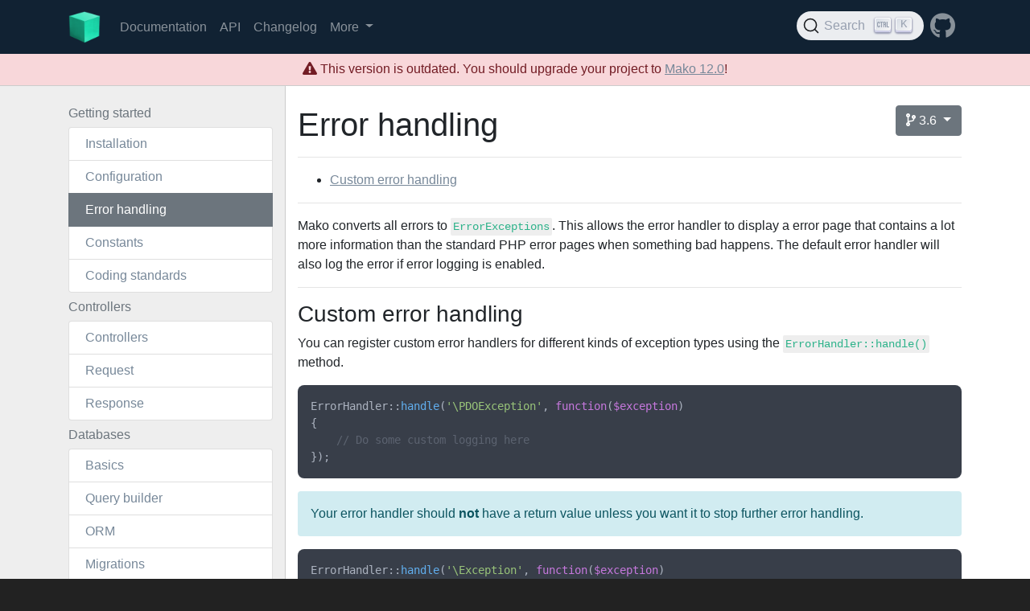

--- FILE ---
content_type: text/html; charset=UTF-8
request_url: https://makoframework.com/docs/3.6/getting-started:error-handling
body_size: 4159
content:




<!DOCTYPE html>
<html lang="en">
<head>
	<meta charset="UTF-8">
	<meta name="viewport" content="width=device-width, initial-scale=1, shrink-to-fit=no">
	<meta name="description" content="Mako is a lightweight and easy to use PHP framework.">
	<meta name="docsearch:version" content="3.6" />
	<title>Error handling - 3.6 - Documentation - Mako Framework
</title>
	<link rel="stylesheet" href="https://makoframework.com/assets/bundled/bundle-1f2336641364999fa18f.css">
	<link rel="shortcut icon" href="https://makoframework.com/assets/img/favicon.ico">
	<link rel="stylesheet" href="https://cdn.jsdelivr.net/npm/@docsearch/css@3">
	<script>
		var _gaq = _gaq || [];

		_gaq.push(['_setAccount', 'UA-19891169-1']);
		_gaq.push(['_setDomainName', '.makoframework.com']);
		_gaq.push(['_trackPageview']);

		(function()
		{
			var ga = document.createElement('script'); ga.type = 'text/javascript'; ga.async = true;
			ga.src = ('https:' == document.location.protocol ? 'https://ssl' : 'http://www') + '.google-analytics.com/ga.js';
			var s = document.getElementsByTagName('script')[0]; s.parentNode.insertBefore(ga, s);
		})();
	</script>
</head>
<body>
	<header>
	<nav class="navbar navbar-expand-xl navbar-dark bg-dark box-shadow fixed-top">
		<div class="container">
			<a class="navbar-brand" href="https://makoframework.com/">
				<img alt="Mako" src="https://makoframework.com/assets/img/logo100.png">
			</a>
			
<button id="sidemenu-toggle" class="btn btn-secondary d-xl-none"><i class="fas fa-toggle-off"></i> Menu</button>

			<button class="navbar-toggler" type="button" data-toggle="collapse" data-target="#headerToggle" aria-controls="headerToggle" aria-expanded="false" aria-label="Toggle navigation">
				<span class="navbar-toggler-icon"></span>
			</button>
			<div class="collapse navbar-collapse" id="headerToggle">
				<ul class="navbar-nav mr-auto mt-2 mt-lg-0">
					<li class="nav-item">
						<a class="nav-link" href="https://makoframework.com/docs">Documentation</a>
					</li>
					<li class="nav-item">
						<a class="nav-link" href="https://api.makoframework.com">API</a>
					</li>
					<li class="nav-item">
						<a class="nav-link" href="https://makoframework.com/changelog">Changelog</a>
					</li>
					<li class="nav-item dropdown">
						<a class="nav-link dropdown-toggle" href="#" id="navbarDropdown" role="button" data-toggle="dropdown" aria-haspopup="true" aria-expanded="false">
							More
						</a>
						<div class="dropdown-menu" aria-labelledby="navbarDropdown">
							<h6 class="dropdown-header">Community</h6>
							<a class="dropdown-item" href="https://makoframework.com/contributing">Contributing</a>
							<a class="dropdown-item" href="https://makoframework.com/contributors">Contributors</a>
							<a class="dropdown-item" href="https://github.com/mako-framework/framework/discussions">Discussions</a>
							<div class="dropdown-divider"></div>
							<h6 class="dropdown-header">Other</h6>
							<a class="dropdown-item" href="https://makoframework.com/license">License</a>
						</div>
					</li>
				</ul>
				<div class="my-2 my-lg-0">
					<ul class="navbar-nav mr-auto mt-2 mt-lg-0">
						<li class="nav-item docsearch" style="padding-top:6px"></li>
						<li class="nav-item">
							<a class="nav-link" href="https://github.com/mako-framework"><i class="d-none d-xl-inline fab fa-github" data-toggle="tooltip" data-placement="left" title="GitHub"></i><span class="d-xl-none">Github</span></a>
						</li>
					</ul>
				</div>
			</div>
		</div>
	</nav>
</header>	<div class="content">
		
<div class="content-message danger pt-2 pb-2">
	<div class="container text-center">
		<i class="fas fa-exclamation-triangle"></i> This version is outdated. You should upgrade your project to <a href="https://makoframework.com/docs/12.0">Mako 12.0</a>!	</div>
</div>

<div class="side-menu-container">
	<div class="container">
		<div class="row">
			<div id="sidemenu" class="d-none d-xl-block col sidemenu pt-4 pb-4">
				
								<h6 class="text-secondary">Getting started</h6>
				<ul class="list-group mb-2">
										<li class="list-group-item ">
						<a href="https://makoframework.com/docs/3.6/getting-started:installation">Installation</a>
					</li>
										<li class="list-group-item ">
						<a href="https://makoframework.com/docs/3.6/getting-started:configuration">Configuration</a>
					</li>
										<li class="list-group-item active">
						<a href="https://makoframework.com/docs/3.6/getting-started:error-handling">Error handling</a>
					</li>
										<li class="list-group-item ">
						<a href="https://makoframework.com/docs/3.6/getting-started:constants">Constants</a>
					</li>
										<li class="list-group-item ">
						<a href="https://makoframework.com/docs/3.6/getting-started:coding-standards">Coding standards</a>
					</li>
									</ul>
								<h6 class="text-secondary">Controllers</h6>
				<ul class="list-group mb-2">
										<li class="list-group-item ">
						<a href="https://makoframework.com/docs/3.6/controllers:controllers">Controllers</a>
					</li>
										<li class="list-group-item ">
						<a href="https://makoframework.com/docs/3.6/controllers:request">Request</a>
					</li>
										<li class="list-group-item ">
						<a href="https://makoframework.com/docs/3.6/controllers:response">Response</a>
					</li>
									</ul>
								<h6 class="text-secondary">Databases</h6>
				<ul class="list-group mb-2">
										<li class="list-group-item ">
						<a href="https://makoframework.com/docs/3.6/databases:basics">Basics</a>
					</li>
										<li class="list-group-item ">
						<a href="https://makoframework.com/docs/3.6/databases:query-builder">Query builder</a>
					</li>
										<li class="list-group-item ">
						<a href="https://makoframework.com/docs/3.6/databases:orm">ORM</a>
					</li>
										<li class="list-group-item ">
						<a href="https://makoframework.com/docs/3.6/databases:migrations">Migrations</a>
					</li>
									</ul>
								<h6 class="text-secondary">Command line</h6>
				<ul class="list-group mb-2">
										<li class="list-group-item ">
						<a href="https://makoframework.com/docs/3.6/command-line:basics">Basics</a>
					</li>
										<li class="list-group-item ">
						<a href="https://makoframework.com/docs/3.6/command-line:custom-tasks">Custom tasks</a>
					</li>
									</ul>
								<h6 class="text-secondary">Packages</h6>
				<ul class="list-group mb-2">
										<li class="list-group-item ">
						<a href="https://makoframework.com/docs/3.6/packages:basics">Basics</a>
					</li>
										<li class="list-group-item ">
						<a href="https://makoframework.com/docs/3.6/packages:composer-packages">Composer packages</a>
					</li>
									</ul>
								<h6 class="text-secondary">Learn more</h6>
				<ul class="list-group mb-2">
										<li class="list-group-item ">
						<a href="https://makoframework.com/docs/3.6/learn-more:array-helper">Array helper</a>
					</li>
										<li class="list-group-item ">
						<a href="https://makoframework.com/docs/3.6/learn-more:asset-manager">Asset manager</a>
					</li>
										<li class="list-group-item ">
						<a href="https://makoframework.com/docs/3.6/learn-more:autoloading">Autoloading</a>
					</li>
										<li class="list-group-item ">
						<a href="https://makoframework.com/docs/3.6/learn-more:caching">Caching</a>
					</li>
										<li class="list-group-item ">
						<a href="https://makoframework.com/docs/3.6/learn-more:cookies">Cookies</a>
					</li>
										<li class="list-group-item ">
						<a href="https://makoframework.com/docs/3.6/learn-more:events">Events</a>
					</li>
										<li class="list-group-item ">
						<a href="https://makoframework.com/docs/3.6/learn-more:file-helper">File helper</a>
					</li>
										<li class="list-group-item ">
						<a href="https://makoframework.com/docs/3.6/learn-more:html-helper">HTML helper</a>
					</li>
										<li class="list-group-item ">
						<a href="https://makoframework.com/docs/3.6/learn-more:internationalization">Internationalization</a>
					</li>
										<li class="list-group-item ">
						<a href="https://makoframework.com/docs/3.6/learn-more:logging">Logging</a>
					</li>
										<li class="list-group-item ">
						<a href="https://makoframework.com/docs/3.6/learn-more:number-helper">Number helper</a>
					</li>
										<li class="list-group-item ">
						<a href="https://makoframework.com/docs/3.6/learn-more:pagination">Pagination</a>
					</li>
										<li class="list-group-item ">
						<a href="https://makoframework.com/docs/3.6/learn-more:redis-client">Redis client</a>
					</li>
										<li class="list-group-item ">
						<a href="https://makoframework.com/docs/3.6/learn-more:rest-client">Rest client</a>
					</li>
										<li class="list-group-item ">
						<a href="https://makoframework.com/docs/3.6/learn-more:security-helpers">Security helpers</a>
					</li>
										<li class="list-group-item ">
						<a href="https://makoframework.com/docs/3.6/learn-more:sessions">Sessions</a>
					</li>
										<li class="list-group-item ">
						<a href="https://makoframework.com/docs/3.6/learn-more:string-helper">String helper</a>
					</li>
										<li class="list-group-item ">
						<a href="https://makoframework.com/docs/3.6/learn-more:url-helper">URL helper</a>
					</li>
										<li class="list-group-item ">
						<a href="https://makoframework.com/docs/3.6/learn-more:uuid-helper">UUID helper</a>
					</li>
										<li class="list-group-item ">
						<a href="https://makoframework.com/docs/3.6/learn-more:validation">Validation</a>
					</li>
										<li class="list-group-item ">
						<a href="https://makoframework.com/docs/3.6/learn-more:views">Views</a>
					</li>
									</ul>
							</div>
			<div class="col col-xl-9 pt-4 pb-4">

				<div class="version-picker float-right">
					<div class="dropdown">
						<button class="btn btn-secondary dropdown-toggle" type="button" id="dropdownMenuButton" data-toggle="dropdown" aria-haspopup="true" aria-expanded="false">
							<i class="fas fa-code-branch"></i> 3.6						</button>
						<div class="dropdown-menu dropdown-menu-right open" aria-labelledby="dropdownMenuButton">
															<a class="dropdown-item" href="https://makoframework.com/docs/master">master</a>
																	<div class="dropdown-divider"></div>
																																<a class="dropdown-item" href="https://makoframework.com/docs/12.0">12.0</a>
																							<a class="dropdown-item" href="https://makoframework.com/docs/11.4">11.4</a>
																							<a class="dropdown-item" href="https://makoframework.com/docs/11.3">11.3</a>
																							<a class="dropdown-item" href="https://makoframework.com/docs/11.2">11.2</a>
																							<a class="dropdown-item" href="https://makoframework.com/docs/11.1">11.1</a>
																							<a class="dropdown-item" href="https://makoframework.com/docs/11.0">11.0</a>
																							<a class="dropdown-item" href="https://makoframework.com/docs/10.0">10.0</a>
																	<div class="dropdown-divider"></div>
																			<a class="dropdown-item show-old" href="#"><small>show older versions</small></a>
																																<a class="dropdown-item d-none" href="https://makoframework.com/docs/9.1">9.1</a>
																							<a class="dropdown-item d-none" href="https://makoframework.com/docs/9.0">9.0</a>
																							<a class="dropdown-item d-none" href="https://makoframework.com/docs/8.1">8.1</a>
																							<a class="dropdown-item d-none" href="https://makoframework.com/docs/8.0">8.0</a>
																							<a class="dropdown-item d-none" href="https://makoframework.com/docs/7.3">7.3</a>
																							<a class="dropdown-item d-none" href="https://makoframework.com/docs/7.2">7.2</a>
																							<a class="dropdown-item d-none" href="https://makoframework.com/docs/7.1">7.1</a>
																							<a class="dropdown-item d-none" href="https://makoframework.com/docs/7.0">7.0</a>
																							<a class="dropdown-item d-none" href="https://makoframework.com/docs/6.3">6.3</a>
																							<a class="dropdown-item d-none" href="https://makoframework.com/docs/6.2">6.2</a>
																							<a class="dropdown-item d-none" href="https://makoframework.com/docs/6.1">6.1</a>
																							<a class="dropdown-item d-none" href="https://makoframework.com/docs/6.0">6.0</a>
																							<a class="dropdown-item d-none" href="https://makoframework.com/docs/5.7">5.7</a>
																							<a class="dropdown-item d-none" href="https://makoframework.com/docs/5.6">5.6</a>
																							<a class="dropdown-item d-none" href="https://makoframework.com/docs/5.5">5.5</a>
																							<a class="dropdown-item d-none" href="https://makoframework.com/docs/5.4">5.4</a>
																							<a class="dropdown-item d-none" href="https://makoframework.com/docs/5.3">5.3</a>
																							<a class="dropdown-item d-none" href="https://makoframework.com/docs/5.2">5.2</a>
																							<a class="dropdown-item d-none" href="https://makoframework.com/docs/5.1">5.1</a>
																							<a class="dropdown-item d-none" href="https://makoframework.com/docs/5.0">5.0</a>
																							<a class="dropdown-item d-none" href="https://makoframework.com/docs/4.5">4.5</a>
																							<a class="dropdown-item d-none" href="https://makoframework.com/docs/3.6">3.6</a>
																					</div>
					</div>
				</div>

				<span class="d-none" id="chapter-title">Getting started</span>

				<div class="docs">
					<h1>Error handling</h1>
<hr />
<ul>
<li>
<a href="#custom_error_handling">Custom error handling</a>
</li>
</ul>
<hr />
<p>Mako converts all errors to <code>ErrorExceptions</code>. This allows the error handler to display a error page that contains a lot more information than the standard PHP error pages when something bad happens. The default error handler will also log the error if error logging is enabled.</p>
<hr />
<p><a id="custom_error_handling"></a></p>
<h3>Custom error handling</h3>
<p>You can register custom error handlers for different kinds of exception types using the <code>ErrorHandler::handle()</code> method.</p>
<div class="codeblock language-php"><pre class="mb-3"><code class="language-php">ErrorHandler::handle('\PDOException', function($exception)
{
	// Do some custom logging here
});
</code></pre></div>
<blockquote>
<p>Your error handler should <strong>not</strong> have a return value unless you want it to stop further error handling.</p>
</blockquote>
<div class="codeblock language-php"><pre class="mb-3"><code class="language-php">ErrorHandler::handle('\Exception', function($exception)
{
	// Do something else here
});

ErrorHandler::handle('\PDOException', function($exception)
{
	// Do some custom logging here
});
</code></pre></div>
<blockquote>
<p>You can register multiple error handlers for any type of error. Note that the last one registered is the first one to get executed.</p>
</blockquote>
				</div>

			</div>
		</div>
	</div>
</div>

	</div>
	<footer>
	<div class="github">
		<div class="container pt-4 pb-4">
			<div class="row" id="github-info" data-status-url="https://makoframework.com/github/status" data-issues-url="https://makoframework.com/github/issues">
				<div class="col-md">
					<a class="btn btn-outline-secondary btn-block" href="#" id="last-commit" data-toggle="tooltip" data-placement="top" title="Last commit (master)">
						<i class="fas fa-circle-notch fa-spin"></i>
					</a>
				</div>
				<div class="col-xl mt-2 mt-xl-0">
					<a class="btn btn-outline-secondary btn-block" href="https://github.com/mako-framework/framework/pulls">
						<i class="fas fa-code-branch"></i> <span id="pull-requests"><i class="fas fa-circle-notch fa-spin"></i></span> Pull Requests
					</a>
				</div>
				<div class="col-xl mt-2 mt-xl-0">
					<a class="btn btn-outline-secondary btn-block" href="https://github.com/mako-framework/framework/issues">
						<i class="fas fa-bug"></i> <span id="issues"><i class="fas fa-circle-notch fa-spin"></i></span> Issues
					</a>
				</div>
			</div>
		</div>
	</div>
	<div class="container pt-4 pb-4">
		<div class="row">
			<div class="col-12 col-lg-4 order-2 order-lg-0 pt-4 pt-lg-0">
				&copy; 2026 Frederic G. Østby
			</div>
			<div class="col-12 col-sm-6 col-lg-4 order-0 order-lg-1">
				<ul>
					<li><a href="https://makoframework.com/docs">Documentation</a></li>
					<li><a href="https://api.makoframework.com">API</a></li>
					<li><a href="https://makoframework.com/changelog">Changelog</a></li>
				</ul>
			</div>
			<div class="col-12 col-sm-6 col-lg-4 order-1 order-lg-2">
				<ul>
					<li><a href="https://makoframework.com/contributing">Contributing</a></li>
					<li><a href="https://makoframework.com/contributors">Contributors</a></li>
					<li><a href="https://github.com/mako-framework/framework/discussions">Discussions</a></li>
					<li><a href="https://makoframework.com/license">License</a></li>
					<li><a href="https://github.com/mako-framework">GitHub</a></li>
				</ul>
			</div>
		</div>
	</div>
	<div class="back-to-top mr-3 mb-4"><a href="#" title="Back to top"><i class="fas fa-caret-up"></i></a></div>
</footer>	<script src="https://makoframework.com/assets/bundled/bundle-1f2336641364999fa18f.js"></script>
	<script src="https://cdn.jsdelivr.net/npm/@docsearch/js@3"></script>
	<script type="text/javascript">
		docsearch({
			appId: 'HA8O0HLGDP',
			apiKey: '9c4c403c9bd59992d75c644f17f6ddc1',
			indexName: 'makoframework',
			container: '.docsearch',
			debug: false, // Set debug to true if you want to inspect the modal
			searchParameters: {
    			facetFilters: ['version:3.6']
  			}
  		});

		document.addEventListener('DOMContentLoaded', () => {
			setTimeout(() => {
    				Prism.highlightAll();
  			}, 50);
		});
	</script>
</body>
</html>